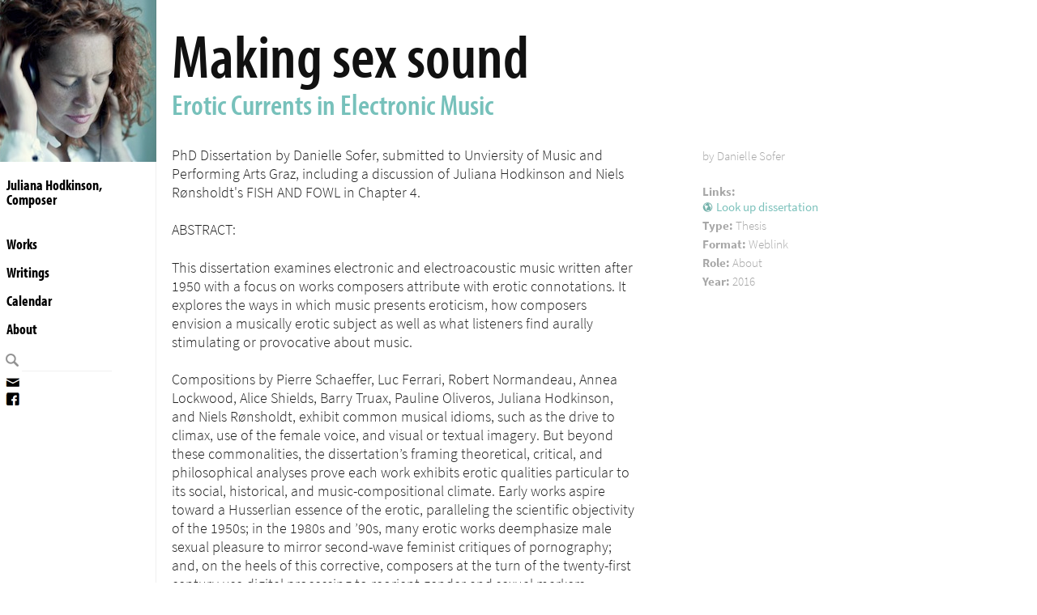

--- FILE ---
content_type: text/html; charset=utf-8
request_url: https://julianahodkinson.net/writings/making-sex-sound
body_size: 4698
content:
<!DOCTYPE html PUBLIC "-//W3C//DTD XHTML+RDFa 1.0//EN"
  "http://www.w3.org/MarkUp/DTD/xhtml-rdfa-1.dtd">
<html xmlns="http://www.w3.org/1999/xhtml" xml:lang="en" version="XHTML+RDFa 1.0" dir="ltr">

<head profile="http://www.w3.org/1999/xhtml/vocab">
  <meta http-equiv="Content-Type" content="text/html; charset=utf-8" />
<meta name="Generator" content="Drupal 7 (http://drupal.org)" />
<link rel="canonical" href="/writings/making-sex-sound" />
<link rel="shortlink" href="/node/317" />
<link rel="shortcut icon" href="https://julianahodkinson.net/misc/favicon.ico" type="image/vnd.microsoft.icon" />
  <title>Making sex sound | Juliana Hodkinson</title>
  <style type="text/css" media="all">
@import url("https://julianahodkinson.net/modules/system/system.base.css?rgagug");
@import url("https://julianahodkinson.net/modules/system/system.menus.css?rgagug");
@import url("https://julianahodkinson.net/modules/system/system.messages.css?rgagug");
@import url("https://julianahodkinson.net/modules/system/system.theme.css?rgagug");
</style>
<style type="text/css" media="all">
@import url("https://julianahodkinson.net/modules/field/theme/field.css?rgagug");
@import url("https://julianahodkinson.net/modules/node/node.css?rgagug");
@import url("https://julianahodkinson.net/modules/search/search.css?rgagug");
@import url("https://julianahodkinson.net/modules/user/user.css?rgagug");
@import url("https://julianahodkinson.net/sites/all/modules/views/css/views.css?rgagug");
</style>
<style type="text/css" media="all">
@import url("https://julianahodkinson.net/sites/all/modules/colorbox/styles/plain/colorbox_style.css?rgagug");
@import url("https://julianahodkinson.net/sites/all/modules/ctools/css/ctools.css?rgagug");
</style>
<style type="text/css" media="all">
@import url("https://julianahodkinson.net/sites/all/themes/hodkinson/hodkinson3.css?rgagug");
</style>
  <script type="text/javascript" src="https://julianahodkinson.net/sites/default/files/js/js_YD9ro0PAqY25gGWrTki6TjRUG8TdokmmxjfqpNNfzVU.js"></script>
<script type="text/javascript" src="https://julianahodkinson.net/sites/default/files/js/js_XlPQisbE3OGkJuRIwVr75XT-S1KE4nxmSuPvb99mfLk.js"></script>
<script type="text/javascript">
<!--//--><![CDATA[//><!--
jQuery.extend(Drupal.settings, {"basePath":"\/","pathPrefix":"","setHasJsCookie":0,"ajaxPageState":{"theme":"hodkinson","theme_token":"jRVWxXv5bM-l8EXYxp8F-Dftf6lOzKpnB3PiRAs8yxI","js":{"misc\/jquery.js":1,"misc\/jquery-extend-3.4.0.js":1,"misc\/jquery-html-prefilter-3.5.0-backport.js":1,"misc\/jquery.once.js":1,"misc\/drupal.js":1,"sites\/all\/libraries\/colorbox\/jquery.colorbox-min.js":1,"sites\/all\/modules\/colorbox\/js\/colorbox.js":1,"sites\/all\/modules\/colorbox\/styles\/plain\/colorbox_style.js":1},"css":{"modules\/system\/system.base.css":1,"modules\/system\/system.menus.css":1,"modules\/system\/system.messages.css":1,"modules\/system\/system.theme.css":1,"modules\/field\/theme\/field.css":1,"modules\/node\/node.css":1,"modules\/search\/search.css":1,"modules\/user\/user.css":1,"sites\/all\/modules\/views\/css\/views.css":1,"sites\/all\/modules\/colorbox\/styles\/plain\/colorbox_style.css":1,"sites\/all\/modules\/ctools\/css\/ctools.css":1,"sites\/all\/themes\/hodkinson\/hodkinson3.css":1,"sites\/all\/themes\/hodkinson\/print.css":1}},"colorbox":{"transition":"elastic","speed":"350","opacity":"0.85","slideshow":false,"slideshowAuto":true,"slideshowSpeed":"2500","slideshowStart":"start slideshow","slideshowStop":"stop slideshow","current":"{current} of {total}","previous":"\u00ab Prev","next":"Next \u00bb","close":"Close","overlayClose":true,"returnFocus":true,"maxWidth":"98%","maxHeight":"98%","initialWidth":"20","initialHeight":"20","fixed":false,"scrolling":true,"mobiledetect":true,"mobiledevicewidth":"480px","file_public_path":"\/sites\/default\/files","specificPagesDefaultValue":"admin*\nimagebrowser*\nimg_assist*\nimce*\nnode\/add\/*\nnode\/*\/edit\nprint\/*\nprintpdf\/*\nsystem\/ajax\nsystem\/ajax\/*"},"urlIsAjaxTrusted":{"\/writings\/making-sex-sound":true}});
//--><!]]>
</script>
  <script type="text/javascript" src="//use.typekit.net/kbd1gdg.js"></script>
  <script type="text/javascript">try{Typekit.load();}catch(e){}</script>
  <script type="text/javascript" src="http://www.julianahodkinson.net/sites/all/themes/hodkinson/scripts/spamspan.js"></script>
  <!-- // <script type="text/javascript" charset="utf-8">
  // (function ($) {
  // 	  $(".view ul li a").hover(function () {
  // 	        $(this).effect("highlight", {}, 3000);
  // 	  });
  // })(jQuery);
  // 	  
  // </script> -->
  
</head>
<body class="html not-front not-logged-in one-sidebar sidebar-first page-node page-node- page-node-317 node-type-text" >
  <div id="skip-link">
    <a href="#main-content" class="element-invisible element-focusable">Skip to main content</a>
  </div>
    
  <div id="page-wrapper"><div id="page">
	  <div id="construction"></div>
	  <div id="logo-image">
		  <a href="/">
			  <img src="/sites/all/themes/hodkinson/images/logo.jpg" alt="" title="" />
		  </a>
	  </div>
    <div id="header">
		<div class="section clearfix">
	      	    </div>
	</div> <!-- /.section, /#header -->



    
    <div id="main-wrapper"><div id="main" class="clearfix">

              <div id="sidebar-first" class="column sidebar">
		  <div class="section">
			<div id="name">Juliana Hodkinson, <br>Composer</div>
        <div class="region region-sidebar-first">
    <div id="block-system-main-menu" class="block block-system block-menu">

    
  <div class="content">
    <ul class="menu"><li class="first leaf"><a href="/works">Works</a></li>
<li class="leaf"><a href="/writings">Writings</a></li>
<li class="leaf"><a href="/calendar">Calendar</a></li>
<li class="last leaf"><a href="/about">About</a></li>
</ul>  </div>
</div>
<div id="block-search-form" class="block block-search">

    
  <div class="content">
    <form action="/writings/making-sex-sound" method="post" id="search-block-form" accept-charset="UTF-8"><div><div class="container-inline">
      <h2 class="element-invisible">Search form</h2>
    <div class="form-item form-type-textfield form-item-search-block-form">
  <label class="element-invisible" for="edit-search-block-form--2">Search </label>
 <input title="Enter the terms you wish to search for." type="text" id="edit-search-block-form--2" name="search_block_form" value="" size="15" maxlength="128" class="form-text" />
</div>
<div class="form-actions form-wrapper" id="edit-actions"><input type="submit" id="edit-submit" name="op" value="Search" class="form-submit" /></div><input type="hidden" name="form_build_id" value="form--96CO--Fa_M-00Y2yfcy_o9-fE_yC_naTKFqbkVV7Gk" />
<input type="hidden" name="form_id" value="search_block_form" />
</div>
</div></form>  </div>
</div>
  </div>
      <div id="contact">
        <a class="mail" href="contact [at] julianahodkinson.net"
           rel="nofollow"
           onclick="this.href='mailto:' + 'contact' + '@' + 'julianahodkinson.net'">M</a>
        <a class="facebook" href="https://www.facebook.com/juliana.hodkinson">F</a>
      </div>
    </div></div> <!-- /.section, /#sidebar-first -->
      
      
      <div id="content" class="column">
		  <div class="core">
	        	        <a id="main-content"></a>
	        	        <h1 class="title" id="page-title">Making sex sound</h1>	        <div class="tabs"></div>	        	        	          <div class="region region-content">
    <div id="block-system-main" class="block block-system">

    
  <div class="content">
    

<div id="node-317" class="node node-text clearfix">
  
  <div id="top">
		
  </div>
    

  <div id="node-main">
	<h1 class="title">Making sex sound</h1>
	<h2 class="byline"><div class="field field-name-field-byline-instrumentation field-type-text field-label-hidden"><div class="field-items"><div class="field-item even">Erotic Currents in Electronic Music</div></div></div></h2>
		
	<div id="content-block">
		<div class="content"><div class="field field-name-body field-type-text-with-summary field-label-hidden"><div class="field-items"><div class="field-item even"><p>PhD Dissertation by Danielle Sofer, submitted to Unviersity of Music and Performing Arts Graz, including a discussion of Juliana Hodkinson and Niels Rønsholdt's FISH AND FOWL in Chapter 4.</p>

<p>ABSTRACT:</p>

<p>This dissertation examines electronic and electroacoustic music written after 1950 with a focus on works composers attribute with erotic connotations. It explores the ways in which music presents eroticism, how composers envision a musically erotic subject as well as what listeners find aurally stimulating or provocative about music. </p>

<p>Compositions by Pierre Schaeffer, Luc Ferrari, Robert Normandeau, Annea Lockwood, Alice Shields, Barry Truax, Pauline Oliveros, Juliana Hodkinson, and Niels Rønsholdt, exhibit common musical idioms, such as the drive to climax, use of the female voice, and visual or textual imagery. But beyond these commonalities, the dissertation’s framing theoretical, critical, and philosophical analyses prove each work exhibits erotic qualities particular to its social, historical, and music-compositional climate. Early works aspire toward a Husserlian essence of the erotic, paralleling the scientific objectivity of the 1950s; in the 1980s and ’90s, many erotic works deemphasize male sexual pleasure to mirror second-wave feminist critiques of pornography; and, on the heels of this corrective, composers at the turn of the twenty-first century use digital processing to reorient gender and sexual markers. Reacting to electronic music’s historical disregard for gender and sexual difference, this dissertation exposes the philosophical, psychological, socio-cultural, and historical relevance of eroticism in electronic and electroacoustic works. </p>

<p>Keywords: musicology, Music theory, electronic music, music and sexuality, gender, voice, music aesthetics, erotic art, cultural musicology </p>

<p>TABLE OF CONTENTS</p>

<p>*Preface xii<br />
What Is Eroticism, Anyway?  xv<br />
Making Sex Sound    xvii</p>

<p>*Introduction 1<br />
Erotic Representation   5<br />
The Prevalence of the Erotic Soundscape 8<br />
Dissertation Outline    21</p>

<p>*Chapter 1: The Object of Desire in Electroacoustic Music    31<br />
Perceptual Experience From Psyche to Psycho 35<br />
Reduced Sense, Beyond Sense 38<br />
Pierre Schaeffer’s “Erotica” Movement   42<br />
Erotics Anonymous: The Case of Luc Ferrari  47<br />
Whose Voice Is It, Anyway?  55<br />
Suspicion of the “Cinema for the Ear”   63<br />
Conclusions on the Object of Desire 86<br />
Conclusion  92</p>

<p>*Chapter 2: The “Ongoing Interculturality” of Alice Shields’s Apocalypse 95<br />
Alice Shields   101<br />
Sexual Prohibition, the First Sign of the Apocalypse    111<br />
Apocalypse, More Than Cultural Borrowing    115<br />
“Cock Rock” Meets “Oriental” Transmigration: A Comparison   127<br />
Intertextual Ruins  137<br />
Conclusion  144</p>

<p>*Chapter 3: Identity and Orientation in Barry Truax’s Song of Songs  148<br />
Barry Truax 157<br />
Song of Songs   159<br />
Textual Considerations  160<br />
Analysis    162<br />
Blurring Lines, Redefining Categories 177<br />
Transforming Analysis   179</p>

<p>Chapter 4: Beyond the Posthuman: Augmenting Performance  183<br />
The Making of Fish &amp; Fowl (2011)    193<br />
Perceptual Multitudes   195<br />
Analysis    196<br />
Theories of Repetition  200<br />
Embodying Sound 202<br />
On Banality 209<br />
A Transhuman Existence  220<br />
Conclusion  224</p>

<p>*Conclusion 228</p>

<p>*Appendices  231<br />
Appendix A: List of Electronic Compositions with Erotic Elements<br />
Appendix B: Alice Shields, Apocalypse, Track List </p>

<p>*Bibliography 234</p>

<p>Contact: </p>

<p><a href="mailto:daniellessofer@gmail.com">daniellessofer@gmail.com</a></p>
</div></div></div></div>
		<div id="node-sidebar"><div class="field field-name-field-short-description field-type-text-long field-label-hidden"><div class="field-items"><div class="field-item even">by Danielle Sofer</div></div></div><div class="field field-name-field-links field-type-link-field field-label-above"><div class="field-label">Links:&nbsp;</div><div class="field-items"><div class="field-item even"><a href="http://www.mtosmt.org/docs/diss-index.php?id=514">Look up dissertation</a></div></div></div><div class="field field-name-field-texttype field-type-list-integer field-label-inline clearfix"><div class="field-label">Type:&nbsp;</div><div class="field-items"><div class="field-item even">Thesis</div></div></div><div class="field field-name-field-format field-type-list-integer field-label-inline clearfix"><div class="field-label">Format:&nbsp;</div><div class="field-items"><div class="field-item even">Weblink</div></div></div><div class="field field-name-field-role field-type-list-integer field-label-inline clearfix"><div class="field-label">Role:&nbsp;</div><div class="field-items"><div class="field-item even">About</div></div></div><div class="field field-name-field-year field-type-number-integer field-label-inline clearfix"><div class="field-label">Year:&nbsp;</div><div class="field-items"><div class="field-item even">2016</div></div></div></div>
		<div class="custom-clearfix"></div>
	</div>	
  	
  </div>


  
   

</div>
  </div>
</div>
  </div>
	        	      </div>
	  </div> <!-- /.core, /#content -->


    </div></div> <!-- /#main, /#main-wrapper -->

    <div id="footer"><div class="section">
          </div></div> <!-- /.section, /#footer -->

  </div></div> <!-- /#page, /#page-wrapper -->
  </body>
</html>
